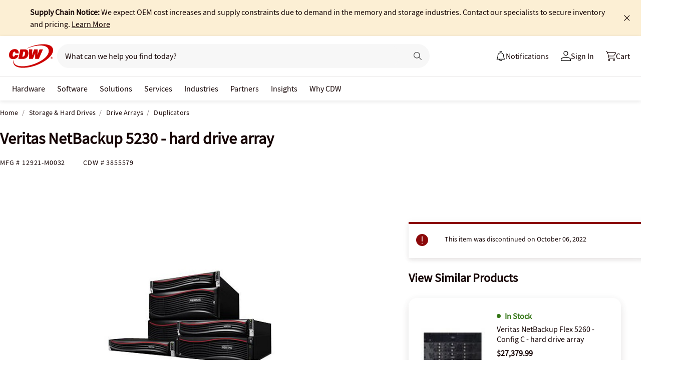

--- FILE ---
content_type: text/javascript;charset=UTF-8
request_url: https://webobjects2.cdw.com/is/image/CDW/3855579_IS?req=set,json&handler=cbImageGallery1769188512425&callback=cbImageGallery1769188512425&_=1769188509861
body_size: -161
content:
/*jsonp*/cbImageGallery1769188512425({"set":{"pv":"1.0","type":"img_set","n":"CDW/3855579_IS","item":{"i":{"n":"CDW/3855579"},"s":{"n":"CDW/3855579"},"dx":"400","dy":"300","iv":"2uQPX1"}}},"");

--- FILE ---
content_type: application/x-javascript;charset=utf-8
request_url: https://smetrics.cdw.com/id?d_visid_ver=5.2.0&d_fieldgroup=A&mcorgid=6B61EE6A54FA17010A4C98A7%40AdobeOrg&mid=12118957717149620909049117847909005796&ts=1769188510779
body_size: -115
content:
{"mid":"12118957717149620909049117847909005796"}

--- FILE ---
content_type: text/javascript; charset=UTF-8
request_url: https://cdw.needle.com/pload?v=10126B&cid=1769188513801&cids=2&ts=1769188513819&pcount=24&pdata=title%3DVeritas%2520NetBackup%25205230%2520-%2520hard%2520drive%2520array%2520-%252012921-M0032%2520-%2520Duplicators%2520-%2520CDW.com%26url%3Dhttps%253A%252F%252Fwww.cdw.com%252Fproduct%252Fveritas-netbackup-5230-hard-drive-array%252F3855579%26wn%3D513819%26ls%3D1%26ExternalNetwork%3Dtrue%26productId%3D3855579%26categoryId%3DStorage%2520%2526%2520Hard%2520Drives%257CDrive%2520Arrays%257CDuplicators%26productPrice%3D121628.99%26inviteContext%3DStorage%2520%2526%2520Hard%2520Drives%26setBrand%3DVeritas%26PersistentId%3D%26CustomerSeq%3D%26EAccountUserEmailAddressSeq%3D%26ContactSeq%3D%26CustomerType%3D%26EAccountUserSeq%3D%26RecentOrderFlag%3D%26MSEnrolled%3D%26BrandDescription%3D%26MembershipPrintingSolution%3D%26MembershipShippingQualifier%3D%26MarketingEntitySegmentLevel3Description%3D%26MarketingEntitySegmentLevel2Description%3D%26lz%3DNA
body_size: 99
content:
Needle.setCookie('needleopt','Saant0-bots',3600);Needle.np="N190d1769188513801000110081d286ca181d286ca100000000000000000000000000000000";Needle.setCookie("needlepin",Needle.np,15552000);